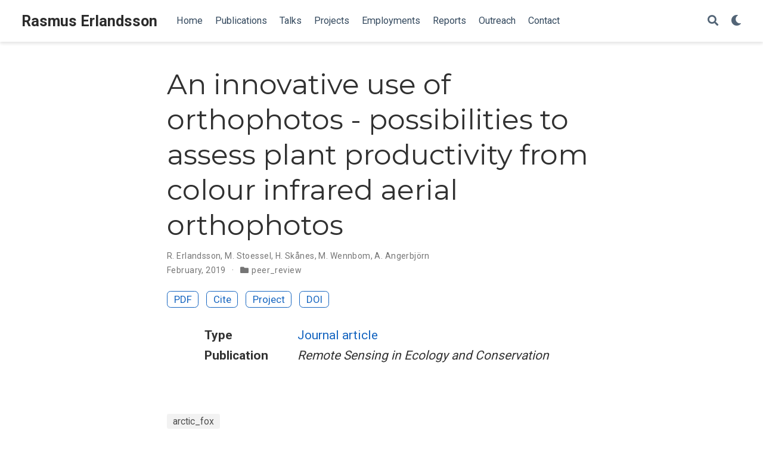

--- FILE ---
content_type: text/html; charset=utf-8
request_url: https://www.rasmuserlandsson.net/publication/erlandsson-etal-2019/
body_size: 2771
content:
<!DOCTYPE html><html lang="en-us"><head>
<meta charset="utf-8">
<meta name="viewport" content="width=device-width,initial-scale=1">
<meta http-equiv="x-ua-compatible" content="IE=edge">
<meta name="generator" content="Wowchemy 5.4.0 for Hugo">
<link rel="preconnect" href="https://fonts.gstatic.com" crossorigin="">
<link rel="preload" as="style" href="https://fonts.googleapis.com/css2?family=Montserrat:wght@400;700&amp;family=Roboto+Mono&amp;family=Roboto:wght@400;700&amp;display=swap">
<link rel="stylesheet" href="https://fonts.googleapis.com/css2?family=Montserrat:wght@400;700&amp;family=Roboto+Mono&amp;family=Roboto:wght@400;700&amp;display=swap" media="print" onload="this.media='all'">
<meta name="author" content="Rasmus Erlandsson">
<meta name="description" content="">
<link rel="alternate" hreflang="en-us" href="https://www.rasmuserlandsson.net/publication/erlandsson-etal-2019/">
<meta name="theme-color" content="#1565c0">
<link rel="stylesheet" href="/css/vendor-bundle.min.f1ecf783c14edc00c9320c205831ad8e.css" media="all" onload="this.media='all'">
<link rel="stylesheet" href="https://cdn.jsdelivr.net/npm/academicons@1.9.1/css/academicons.min.css" integrity="sha512-W0xM4mr6dEP9nREo7Z9z+9X70wytKvMGeDsj7ps2+xg5QPrEBXC8tAW1IFnzjR6eoJ90JmCnFzerQJTLzIEHjA==" crossorigin="anonymous" media="all" onload="this.media='all'">
<link rel="stylesheet" href="https://cdn.jsdelivr.net/gh/highlightjs/cdn-release@10.2.1/build/styles/github.min.css" crossorigin="anonymous" title="hl-light" media="all" onload="this.media='all'">
<link rel="stylesheet" href="https://cdn.jsdelivr.net/gh/highlightjs/cdn-release@10.2.1/build/styles/dracula.min.css" crossorigin="anonymous" title="hl-dark" media="print" onload="this.media='all'" disabled="">
<link rel="stylesheet" href="/css/wowchemy.d3fbabf3e02f0a40f84592dd992c35ca.css">
<link rel="manifest" href="/manifest.webmanifest">
<link rel="icon" type="image/png" href="/media/icon_huecefaba3985d07e402d674ee07f9fd8c_65386_32x32_fill_lanczos_center_3.png">
<link rel="apple-touch-icon" type="image/png" href="/media/icon_huecefaba3985d07e402d674ee07f9fd8c_65386_180x180_fill_lanczos_center_3.png">
<link rel="canonical" href="https://www.rasmuserlandsson.net/publication/erlandsson-etal-2019/">
<meta property="twitter:card" content="summary">
<meta property="og:site_name" content="Rasmus Erlandsson">
<meta property="og:url" content="https://www.rasmuserlandsson.net/publication/erlandsson-etal-2019/">
<meta property="og:title" content="An innovative use of orthophotos - possibilities to assess plant productivity from colour infrared aerial orthophotos | Rasmus Erlandsson">
<meta property="og:description" content=""><meta property="og:image" content="https://www.rasmuserlandsson.net/media/icon_huecefaba3985d07e402d674ee07f9fd8c_65386_512x512_fill_lanczos_center_3.png">
<meta property="twitter:image" content="https://www.rasmuserlandsson.net/media/icon_huecefaba3985d07e402d674ee07f9fd8c_65386_512x512_fill_lanczos_center_3.png"><meta property="og:locale" content="en-us">
<meta property="article:published_time" content="2022-03-08T15:43:10+00:00">
<meta property="article:modified_time" content="2023-03-07T15:23:49+01:00">
<script type="application/ld+json">{"@context":"https://schema.org","@type":"Article","mainEntityOfPage":{"@type":"WebPage","@id":"https://www.rasmuserlandsson.net/publication/erlandsson-etal-2019/"},"headline":"An innovative use of orthophotos - possibilities to assess plant productivity from colour infrared aerial orthophotos","datePublished":"2022-03-08T15:43:10Z","dateModified":"2023-03-07T15:23:49+01:00","author":{"@type":"Person","name":"R. Erlandsson"},"publisher":{"@type":"Organization","name":"Rasmus Erlandsson","logo":{"@type":"ImageObject","url":"https://www.rasmuserlandsson.net/media/icon_huecefaba3985d07e402d674ee07f9fd8c_65386_192x192_fill_lanczos_center_3.png"}},"description":""}</script>
<title>An innovative use of orthophotos - possibilities to assess plant productivity from colour infrared aerial orthophotos | Rasmus Erlandsson</title>
<style type="text/css">.medium-zoom-overlay{position:fixed;top:0;right:0;bottom:0;left:0;opacity:0;transition:opacity .3s;will-change:opacity}.medium-zoom--opened .medium-zoom-overlay{cursor:pointer;cursor:zoom-out;opacity:1}.medium-zoom-image{cursor:pointer;cursor:zoom-in;transition:transform .3s cubic-bezier(.2,0,.2,1)!important}.medium-zoom-image--hidden{visibility:hidden}.medium-zoom-image--opened{position:relative;cursor:pointer;cursor:zoom-out;will-change:transform}</style></head>
<body id="top" data-spy="scroll" data-offset="70" data-target="#TableOfContents" class="page-wrapper" data-wc-page-id="4213d26f58eebef8145c7996240dd23a">

<aside class="search-modal" id="search">
<div class="container">
<section class="search-header">
<div class="row no-gutters justify-content-between mb-3">
<div class="col-6">
<h1>Search</h1>
</div>
<div class="col-6 col-search-close">
<a class="js-search" href="#" aria-label="Close"><i class="fas fa-times-circle text-muted" aria-hidden="true"></i></a>
</div>
</div>
<div id="search-box">
<input name="q" id="search-query" placeholder="Search..." autocapitalize="off" autocomplete="off" autocorrect="off" spellcheck="false" type="search" class="form-control" aria-label="Search...">
</div>
</section>
<section class="section-search-results">
<div id="search-hits">
</div>
</section>
</div>
</aside>
<div class="page-header">
<header class="header--fixed headroom headroom--top headroom--not-bottom">
<nav class="navbar navbar-expand-lg navbar-light compensate-for-scrollbar" id="navbar-main">
<div class="container-xl">
<div class="d-none d-lg-inline-flex">
<a class="navbar-brand" href="/">Rasmus Erlandsson</a>
</div>
<button type="button" class="navbar-toggler" data-toggle="collapse" data-target="#navbar-content" aria-controls="navbar-content" aria-expanded="false" aria-label="Toggle navigation">
<span><i class="fas fa-bars"></i></span>
</button>
<div class="navbar-brand-mobile-wrapper d-inline-flex d-lg-none">
<a class="navbar-brand" href="/">Rasmus Erlandsson</a>
</div>
<div class="navbar-collapse main-menu-item collapse justify-content-start" id="navbar-content">
<ul class="navbar-nav d-md-inline-flex">
<li class="nav-item">
<a class="nav-link" href="/#about"><span>Home</span></a>
</li>
<li class="nav-item">
<a class="nav-link" href="/#publications"><span>Publications</span></a>
</li>
<li class="nav-item">
<a class="nav-link" href="/#talks"><span>Talks</span></a>
</li>
<li class="nav-item">
<a class="nav-link" href="/#projects"><span>Projects</span></a>
</li>
<li class="nav-item">
<a class="nav-link" href="/#experience"><span>Employments</span></a>
</li>
<li class="nav-item">
<a class="nav-link" href="/#reports"><span>Reports</span></a>
</li>
<li class="nav-item">
<a class="nav-link" href="/#posts"><span>Outreach</span></a>
</li>
<li class="nav-item">
<a class="nav-link" href="/#contact"><span>Contact</span></a>
</li>
</ul>
</div>
<ul class="nav-icons navbar-nav flex-row ml-auto d-flex pl-md-2">
<li class="nav-item">
<a class="nav-link js-search" href="#" aria-label="Search"><i class="fas fa-search" aria-hidden="true"></i></a>
</li>
<li class="nav-item dropdown theme-dropdown">
<a href="#" class="nav-link" data-toggle="dropdown" aria-haspopup="true" aria-label="Display preferences">
<i class="fas fa-moon" aria-hidden="true"></i>
</a>
<div class="dropdown-menu">
<a href="#" class="dropdown-item js-set-theme-light">
<span>Light</span>
</a>
<a href="#" class="dropdown-item js-set-theme-dark">
<span>Dark</span>
</a>
<a href="#" class="dropdown-item js-set-theme-auto dropdown-item-active">
<span>Automatic</span>
</a>
</div>
</li>
</ul>
</div>
</nav>
</header>
</div>
<div class="page-body">
<div class="pub">
<div class="article-container pt-3">
<h1>An innovative use of orthophotos - possibilities to assess plant productivity from colour infrared aerial orthophotos</h1>
<div class="article-metadata">
<div>
<span>
<a href="/authors/r.-erlandsson/">R. Erlandsson</a></span>, <span>
<a href="/authors/m.-stoessel/">M. Stoessel</a></span>, <span>
<a href="/authors/h.-skanes/">H. Skånes</a></span>, <span>
<a href="/authors/m.-wennbom/">M. Wennbom</a></span>, <span>
<a href="/authors/a.-angerbjorn/">A. Angerbjörn</a></span>
</div>
<span class="article-date">
February, 2019
</span>
<span class="middot-divider"></span>
<span class="article-categories">
<i class="fas fa-folder mr-1"></i><a href="/category/peer_review/">peer_review</a></span>
</div>
<div class="btn-links mb-3">
<a class="btn btn-outline-primary btn-page-header" href="/publication/erlandsson-etal-2019/erlandsson-etal-2019.pdf" target="_blank" rel="noopener">
PDF
</a>
<a href="#" class="btn btn-outline-primary btn-page-header js-cite-modal" data-filename="/publication/erlandsson-etal-2019/cite.bib">
Cite
</a>
<a class="btn btn-outline-primary btn-page-header" href="/project/arctic_fox_project/">
Project
</a>
<a class="btn btn-outline-primary btn-page-header" href="https://doi.org/10.1002/rse2.108" target="_blank" rel="noopener">
DOI
</a>
</div>
</div>
<div class="article-container">
<div class="row">
<div class="col-md-1"></div>
<div class="col-md-10">
<div class="row">
<div class="col-12 col-md-3 pub-row-heading">Type</div>
<div class="col-12 col-md-9">
<a href="/publication/#2">
Journal article
</a>
</div>
</div>
</div>
<div class="col-md-1"></div>
</div>
<div class="d-md-none space-below"></div>
<div class="row">
<div class="col-md-1"></div>
<div class="col-md-10">
<div class="row">
<div class="col-12 col-md-3 pub-row-heading">Publication</div>
<div class="col-12 col-md-9"><em>Remote Sensing in Ecology and Conservation</em></div>
</div>
</div>
<div class="col-md-1"></div>
</div>
<div class="d-md-none space-below"></div>
<div class="space-below"></div>
<div class="article-style"></div>
<div class="article-tags">
<a class="badge badge-light" href="/tag/arctic_fox/">arctic_fox</a>
</div>
</div>
</div>
</div>
<div class="page-footer">
<div class="container">
<footer class="site-footer">
<p class="powered-by">
Published with <a href="https://wowchemy.com/?utm_campaign=poweredby" target="_blank" rel="noopener">Wowchemy</a> — the free, <a href="https://github.com/wowchemy/wowchemy-hugo-themes" target="_blank" rel="noopener">open source</a> website builder that empowers creators.
</p>
</footer>
</div>
</div>












<div id="modal" class="modal fade" role="dialog">
<div class="modal-dialog">
<div class="modal-content">
<div class="modal-header">
<h5 class="modal-title">Cite</h5>
<button type="button" class="close" data-dismiss="modal" aria-label="Close">
<span aria-hidden="true">×</span>
</button>
</div>
<div class="modal-body">
<pre><code class="tex hljs latex"></code></pre>
</div>
<div class="modal-footer">
<a class="btn btn-outline-primary my-1 js-copy-cite" href="#" target="_blank">
<i class="fas fa-copy"></i> Copy
</a>
<a class="btn btn-outline-primary my-1 js-download-cite" href="#" target="_blank">
<i class="fas fa-download"></i> Download
</a>
<div id="modal-error"></div>
</div>
</div>
</div>
</div>


</body></html>